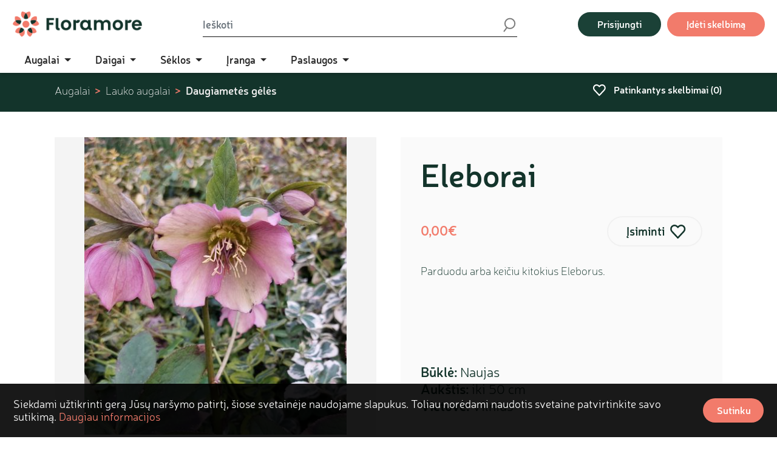

--- FILE ---
content_type: text/html; charset=utf-8
request_url: https://floramore.lt/skelbimas/eleborai-1059/
body_size: 14541
content:


<!doctype html>
<html lang="en">
  <head>
    <meta charset="utf-8">
    <meta name="viewport" content="width=device-width, initial-scale=1">

    <link rel="apple-touch-icon" sizes="180x180" href="/static/images/favicons/apple-touch-icon.png">
    <link rel="icon" type="image/png" sizes="32x32" href="/static/images/favicons/favicon-32x32.png">
    <link rel="icon" type="image/png" sizes="16x16" href="/static/images/favicons/favicon-16x16.png">
    <link rel="manifest" href="/static/images/favicons/site.webmanifest">
    <link rel="mask-icon" href="/static/images/favicons/safari-pinned-tab.svg" color="#f27b6b">
    <link rel="shortcut icon" href="/static/images/favicons/favicon.ico">
    <link rel="canonical" href="https://floramore.lt/skelbimas/eleborai-1059/">
    <meta name="msapplication-TileColor" content="#ffffff">
    <meta name="msapplication-config" content="/static/images/favicons/browserconfig.xml">
    <meta name="theme-color" content="#ffffff">

    
  <meta property="fb:app_id"        content="483711009285314" />
  <meta property="og:url"           content="https://floramore.lt/skelbimas/eleborai-1059/" />
  <meta property="og:type"          content="website" />
  <meta property="og:title"         content="Eleborai" />
  <meta property="og:description"   content="Parduodu arba keičiu kitokius Eleborus." />
  
  <meta property="og:image"         content="https://floramore.lt/media/content/2023/04/18/b8d8f6faa9eb46ce8240b65d3cf66e61.jpg" />
  


    <!-- Google Tag Manager -->
  	<script>(function(w,d,s,l,i){w[l]=w[l]||[];w[l].push({'gtm.start':
  	new Date().getTime(),event:'gtm.js'});var f=d.getElementsByTagName(s)[0],
  	j=d.createElement(s),dl=l!='dataLayer'?'&l='+l:'';j.async=true;j.src=
  	'https://www.googletagmanager.com/gtm.js?id='+i+dl;f.parentNode.insertBefore(j,f);
  	})(window,document,'script','dataLayer','GTM-PZGJHR5');</script>
  	<!-- End Google Tag Manager -->
  	<script data-ad-client="ca-pub-6040661673616197" async src="https://pagead2.googlesyndication.com/pagead/js/adsbygoogle.js"></script>

    <title>Eleborai | Floramore</title>

    
    <link rel="stylesheet" type="text/css" href="/static/vendors/select2/css/select2.min.css" />
    

    <link rel="stylesheet" type="text/css" href="/static/css/main.css">

    
  <script type="application/ld+json">
    {
      "@context": "https://schema.org",
      "@type": "BreadcrumbList",
      "itemListElement": [
      
      {
        "@type": "ListItem",
        "position": 1,
        "name": "Augalai",
        "item": "https://floramore.lt/augalai/"
      },
      
      {
        "@type": "ListItem",
        "position": 2,
        "name": "Lauko augalai",
        "item": "https://floramore.lt/augalai/lauko-augalai/"
      },
      
      {
        "@type": "ListItem",
        "position": 3,
        "name": "Daugiametės gėlės",
        "item": "https://floramore.lt/augalai/lauko-augalai/daugiametes-geles/"
      }]
    }
  </script>

  <script type="application/ld+json">
    {
      "@context": "https://schema.org/",
      "@type": "Product",
      "name": "Eleborai",
      "image": [
        
        
        "https://floramore.lt/media/CACHE/images/content/2023/04/18/b8d8f6faa9eb46ce8240b65d3cf66e61/87c24268e10599f0831295c459f1a7dd.jpg"
        
      ],
      "description": "Parduodu arba keičiu kitokius Eleborus.",
      
      "aggregateRating": {
        "@type": "AggregateRating",
        "ratingValue": "5",
        "reviewCount": "13"
      },
      
      "offers": {
        "@type": "Offer",
        "url": "https://floramore.lt/skelbimas/eleborai-1059/",
        "priceCurrency": "EUR",
        "price": "0.00",
        "availability": "https://schema.org/InStock"
      }
    }
  </script>
  

  </head>
  <body>
	<!-- Google Tag Manager (noscript) -->
	<noscript><iframe src="https://www.googletagmanager.com/ns.html?id=GTM-PZGJHR5"
	height="0" width="0" style="display:none;visibility:hidden"></iframe></noscript>
	<!-- End Google Tag Manager (noscript) -->

    
  <!-- Load Facebook SDK for JavaScript -->
  <div id="fb-root"></div>
  <script>(function(d, s, id) {
  var js, fjs = d.getElementsByTagName(s)[0];
  if (d.getElementById(id)) return;
  js = d.createElement(s); js.id = id;
  js.src = "https://connect.facebook.net/lt_LT/sdk.js#xfbml=1&version=v3.0&appId=483711009285314&autoLogAppEvents=1";
  fjs.parentNode.insertBefore(js, fjs);
  }(document, 'script', 'facebook-jssdk'));</script>


    
    <header>
      <nav class="navbar navbar-expand-lg navbar-light bg-transparent main-navbar">
        <div class="container-fluid">
          <a class="navbar-brand d-lg-none" href="/"><img src="/static/images/logo.png"></a>
          <button class="navbar-toggler" type="button" data-bs-toggle="collapse" data-bs-target="#main-navbar-collapse" aria-controls="main-navbar-collapse" aria-expanded="false" aria-label="Toggle navigation">
            <span class="navbar-toggler-icon"></span>
          </button>
          <div class="collapse navbar-collapse" id="main-navbar-collapse">
            <a class="navbar-brand d-none d-lg-block" href="/"><img src="/static/images/logo.png"></a>

            

    
        
            <ul class="navbar-nav mega-menu">
                <li class="nav-item dropdown">
        
    

    
                <a class="nav-link dropdown-toggle" href="/augalai/" role="button" data-bs-toggle="dropdown" aria-expanded="false">
                    Augalai
                </a>
                <div class="dropdown-menu">
                    <div class="menu-grid">
                        <div class="menu-grid-column"></div>
                        <div class="menu-grid-column"></div>
                        <div class="menu-grid-column"></div>
                    </div>
    


    
        
    

    
        
            <ul class="menu-level">
                <li>
        
    

    
                <a class="dropdown-item menu-item" href="/augalai/lauko-augalai/">Lauko augalai</a>
    


    
        
    

    
        
            <ul class="menu-level">
                <li>
        
    

    
                <a class="dropdown-item menu-item" href="/augalai/lauko-augalai/rozes/">Rožės</a>
    


    
        
    

    
        
                </li>
                <li>
        
    

    
                <a class="dropdown-item menu-item" href="/augalai/lauko-augalai/daugiametes-geles/">Daugiametės gėlės</a>
    


    
        
    

    
        
            <ul class="menu-level">
                <li>
        
    

    
                <a class="dropdown-item menu-item" href="/augalai/lauko-augalai/daugiametes-geles/katzoles/">Katžolės</a>
    


    
        
    

    
        
                </li>
                <li>
        
    

    
                <a class="dropdown-item menu-item" href="/augalai/lauko-augalai/daugiametes-geles/raktazoles/">Raktažolės</a>
    


    
        
    

    
        
                </li>
                <li>
        
    

    
                <a class="dropdown-item menu-item" href="/augalai/lauko-augalai/daugiametes-geles/plukes/">Plukės</a>
    


    
        
    

    
        
                </li>
                <li>
        
    

    
                <a class="dropdown-item menu-item" href="/augalai/lauko-augalai/daugiametes-geles/paparciai/">Paparčiai</a>
    


    
        
    

    
        
                </li>
                <li>
        
    

    
                <a class="dropdown-item menu-item" href="/augalai/lauko-augalai/daugiametes-geles/kraujazoles/">Kraujažolės</a>
    


    
        
    

    
        
                </li>
                <li>
        
    

    
                <a class="dropdown-item menu-item" href="/augalai/lauko-augalai/daugiametes-geles/flioksai/">Flioksai</a>
    


    
        
    

    
        
                </li>
                <li>
        
    

    
                <a class="dropdown-item menu-item" href="/augalai/lauko-augalai/daugiametes-geles/bergenijos/">Bergenijos</a>
    


    
        
    

    
        
                </li>
                <li>
        
    

    
                <a class="dropdown-item menu-item" href="/augalai/lauko-augalai/daugiametes-geles/alunes/">Alūnės</a>
    


    
        
    

    
        
                </li>
                <li>
        
    

    
                <a class="dropdown-item menu-item" href="/augalai/lauko-augalai/daugiametes-geles/astilbes/">Astilbės</a>
    


    
        
    

    
        
                </li>
                <li>
        
    

    
                <a class="dropdown-item menu-item" href="/augalai/lauko-augalai/daugiametes-geles/bijunai/">Bijūnai</a>
    


    
        
    

    
        
                </li>
                <li>
        
    

    
                <a class="dropdown-item menu-item" href="/augalai/lauko-augalai/daugiametes-geles/eziuoles/">Ežiuolės</a>
    


    
        
    

    
        
                </li>
                <li>
        
    

    
                <a class="dropdown-item menu-item" href="/augalai/lauko-augalai/daugiametes-geles/levandos/">Levandos</a>
    


    
        
    

    
        
                </li>
                <li>
        
    

    
                <a class="dropdown-item menu-item" href="/augalai/lauko-augalai/daugiametes-geles/melsves/">Melsvės</a>
    


    
        
    

    
        
                </li>
                <li>
        
    

    
                <a class="dropdown-item menu-item" href="/augalai/lauko-augalai/daugiametes-geles/ramunes/">Ramunės</a>
    


    
        
    

    
        
                </li>
                <li>
        
    

    
                <a class="dropdown-item menu-item" href="/augalai/lauko-augalai/daugiametes-geles/snapuciai/">Snapučiai</a>
    


    
        
    

    
        
                </li>
                <li>
        
    

    
                <a class="dropdown-item menu-item" href="/augalai/lauko-augalai/daugiametes-geles/salavijai/">Šalavijai</a>
    


    
        
    

    
        
                </li>
                <li>
        
    

    
                <a class="dropdown-item menu-item" href="/augalai/lauko-augalai/daugiametes-geles/silokai/">Šilokai</a>
    


    
        
    

    
        
                </li>
                <li>
        
    

    
                <a class="dropdown-item menu-item" href="/augalai/lauko-augalai/daugiametes-geles/veronikos/">Veronikos</a>
    


    
        
    

    
        
                </li>
                <li>
        
    

    
                <a class="dropdown-item menu-item" href="/augalai/lauko-augalai/daugiametes-geles/vilkdalgiai/">Vilkdalgiai</a>
    


    
        
    

    
        
                </li>
                <li>
        
    

    
                <a class="dropdown-item menu-item" href="/augalai/lauko-augalai/daugiametes-geles/kanos/">Kanos</a>
    


    
        
    

    
        
                </li>
                <li>
        
    

    
                <a class="dropdown-item menu-item" href="/augalai/lauko-augalai/daugiametes-geles/jurginai/">Jurginai</a>
    


    
        
    

    
        
                </li>
                <li>
        
    

    
                <a class="dropdown-item menu-item" href="/augalai/lauko-augalai/daugiametes-geles/jukos/">Jukos</a>
    


    
        
    

    
        
                </li>
                <li>
        
    

    
                <a class="dropdown-item menu-item" href="/augalai/lauko-augalai/daugiametes-geles/ciobreliai/">Čiobreliai</a>
    


    
        
    

    
        
                </li>
                <li>
        
    

    
                <a class="dropdown-item menu-item" href="/augalai/lauko-augalai/daugiametes-geles/lubinai/">Dekoratyviniai lubinai</a>
    


    
        
    

    
        
                </li>
                <li>
        
    

    
                <a class="dropdown-item menu-item" href="/augalai/lauko-augalai/daugiametes-geles/katileliai/">Katilėliai</a>
    


    
        
    

    
        
                </li>
                <li>
        
    

    
                <a class="dropdown-item menu-item" href="/augalai/lauko-augalai/daugiametes-geles/viendienes/">Viendienės</a>
    


    
        
                    </li>
                </ul>
        
    

    
        
                </li>
                <li>
        
    

    
                <a class="dropdown-item menu-item" href="/augalai/lauko-augalai/varpiniai-augalai/">Varpiniai augalai</a>
    


    
        
    

    
        
            <ul class="menu-level">
                <li>
        
    

    
                <a class="dropdown-item menu-item" href="/augalai/lauko-augalai/varpiniai-augalai/lendrunai/">Lendrūnai</a>
    


    
        
    

    
        
                </li>
                <li>
        
    

    
                <a class="dropdown-item menu-item" href="/augalai/lauko-augalai/varpiniai-augalai/eraicinai/">Eraičinai</a>
    


    
        
    

    
        
                </li>
                <li>
        
    

    
                <a class="dropdown-item menu-item" href="/augalai/lauko-augalai/varpiniai-augalai/hakones/">Hakonės</a>
    


    
        
    

    
        
                </li>
                <li>
        
    

    
                <a class="dropdown-item menu-item" href="/augalai/lauko-augalai/varpiniai-augalai/miskantai/">Miskantai</a>
    


    
        
    

    
        
                </li>
                <li>
        
    

    
                <a class="dropdown-item menu-item" href="/augalai/lauko-augalai/varpiniai-augalai/soros/">Soros</a>
    


    
        
    

    
        
                </li>
                <li>
        
    

    
                <a class="dropdown-item menu-item" href="/augalai/lauko-augalai/varpiniai-augalai/soruoles/">Soruolės</a>
    


    
        
    

    
        
                </li>
                <li>
        
    

    
                <a class="dropdown-item menu-item" href="/augalai/lauko-augalai/varpiniai-augalai/viksvos/">Viksvos</a>
    


    
        
                    </li>
                </ul>
        
    

    
        
                </li>
                <li>
        
    

    
                <a class="dropdown-item menu-item" href="/augalai/lauko-augalai/lapuociai-medziai/">Lapuočiai medžiai</a>
    


    
        
    

    
        
            <ul class="menu-level">
                <li>
        
    

    
                <a class="dropdown-item menu-item" href="/augalai/lauko-augalai/lapuociai-medziai/bukai/">Bukai</a>
    


    
        
    

    
        
                </li>
                <li>
        
    

    
                <a class="dropdown-item menu-item" href="/augalai/lauko-augalai/lapuociai-medziai/liepos/">Liepos</a>
    


    
        
    

    
        
                </li>
                <li>
        
    

    
                <a class="dropdown-item menu-item" href="/augalai/lauko-augalai/lapuociai-medziai/azuolai/">Ąžuolai</a>
    


    
        
    

    
        
                </li>
                <li>
        
    

    
                <a class="dropdown-item menu-item" href="/augalai/lauko-augalai/lapuociai-medziai/gudobeles/">Gudobelės</a>
    


    
        
    

    
        
                </li>
                <li>
        
    

    
                <a class="dropdown-item menu-item" href="/augalai/lauko-augalai/lapuociai-medziai/sermuksniai/">Šermukšniai</a>
    


    
        
    

    
        
                </li>
                <li>
        
    

    
                <a class="dropdown-item menu-item" href="/augalai/lauko-augalai/lapuociai-medziai/silkmedziai/">Šilkmedžiai</a>
    


    
        
    

    
        
                </li>
                <li>
        
    

    
                <a class="dropdown-item menu-item" href="/augalai/lauko-augalai/lapuociai-medziai/sakuros/">Sakuros</a>
    


    
        
    

    
        
                </li>
                <li>
        
    

    
                <a class="dropdown-item menu-item" href="/augalai/lauko-augalai/lapuociai-medziai/magnolijos/">Magnolijos</a>
    


    
        
    

    
        
                </li>
                <li>
        
    

    
                <a class="dropdown-item menu-item" href="/augalai/lauko-augalai/lapuociai-medziai/skroblai/">Skroblai</a>
    


    
        
    

    
        
                </li>
                <li>
        
    

    
                <a class="dropdown-item menu-item" href="/augalai/lauko-augalai/lapuociai-medziai/klevai/">Klevai</a>
    


    
        
    

    
        
                </li>
                <li>
        
    

    
                <a class="dropdown-item menu-item" href="/augalai/lauko-augalai/lapuociai-medziai/berzai/">Beržai</a>
    


    
        
    

    
        
                </li>
                <li>
        
    

    
                <a class="dropdown-item menu-item" href="/augalai/lauko-augalai/lapuociai-medziai/gluosniai/">Gluosniai</a>
    


    
        
    

    
        
                </li>
                <li>
        
    

    
                <a class="dropdown-item menu-item" href="/augalai/lauko-augalai/lapuociai-medziai/robinijos/">Robinijos</a>
    


    
        
                    </li>
                </ul>
        
    

    
        
                </li>
                <li>
        
    

    
                <a class="dropdown-item menu-item" href="/augalai/lauko-augalai/lapuociai-krumai/">Lapuočiai krūmai</a>
    


    
        
    

    
        
            <ul class="menu-level">
                <li>
        
    

    
                <a class="dropdown-item menu-item" href="/augalai/lauko-augalai/lapuociai-krumai/forsitijos/">Forsitijos</a>
    


    
        
    

    
        
                </li>
                <li>
        
    

    
                <a class="dropdown-item menu-item" href="/augalai/lauko-augalai/lapuociai-krumai/alyvos/">Alyvos</a>
    


    
        
    

    
        
                </li>
                <li>
        
    

    
                <a class="dropdown-item menu-item" href="/augalai/lauko-augalai/lapuociai-krumai/budlejos/">Budlėjos</a>
    


    
        
    

    
        
                </li>
                <li>
        
    

    
                <a class="dropdown-item menu-item" href="/augalai/lauko-augalai/lapuociai-krumai/buksmedziai/">Buksmedžiai</a>
    


    
        
    

    
        
                </li>
                <li>
        
    

    
                <a class="dropdown-item menu-item" href="/augalai/lauko-augalai/lapuociai-krumai/hortenzijos/">Hortenzijos</a>
    


    
        
    

    
        
                </li>
                <li>
        
    

    
                <a class="dropdown-item menu-item" href="/augalai/lauko-augalai/lapuociai-krumai/lanksvos/">Lanksvos</a>
    


    
        
    

    
        
                </li>
                <li>
        
    

    
                <a class="dropdown-item menu-item" href="/augalai/lauko-augalai/lapuociai-krumai/ozeksniai/">Ožekšniai</a>
    


    
        
    

    
        
                </li>
                <li>
        
    

    
                <a class="dropdown-item menu-item" href="/augalai/lauko-augalai/lapuociai-krumai/pusleniai/">Pūsleniai</a>
    


    
        
    

    
        
                </li>
                <li>
        
    

    
                <a class="dropdown-item menu-item" href="/augalai/lauko-augalai/lapuociai-krumai/pukeniai/">Pūkeniai</a>
    


    
        
    

    
        
                </li>
                <li>
        
    

    
                <a class="dropdown-item menu-item" href="/augalai/lauko-augalai/lapuociai-krumai/seivamedziai/">Šeivamedžiai</a>
    


    
        
    

    
        
                </li>
                <li>
        
    

    
                <a class="dropdown-item menu-item" href="/augalai/lauko-augalai/lapuociai-krumai/putinai/">Putinai</a>
    


    
        
    

    
        
                </li>
                <li>
        
    

    
                <a class="dropdown-item menu-item" href="/augalai/lauko-augalai/lapuociai-krumai/veigeles/">Veigelės</a>
    


    
        
    

    
        
                </li>
                <li>
        
    

    
                <a class="dropdown-item menu-item" href="/augalai/lauko-augalai/lapuociai-krumai/jazminai/">Jazminai</a>
    


    
        
    

    
        
                </li>
                <li>
        
    

    
                <a class="dropdown-item menu-item" href="/augalai/lauko-augalai/lapuociai-krumai/kauleniai/">Kauleniai</a>
    


    
        
    

    
        
                </li>
                <li>
        
    

    
                <a class="dropdown-item menu-item" href="/augalai/lauko-augalai/lapuociai-krumai/ligustrai/">Ligustrai</a>
    


    
        
    

    
        
                </li>
                <li>
        
    

    
                <a class="dropdown-item menu-item" href="/augalai/lauko-augalai/lapuociai-krumai/raugerskiai/">Raugerškiai</a>
    


    
        
                    </li>
                </ul>
        
    

    
        
                </li>
                <li>
        
    

    
                <a class="dropdown-item menu-item" href="/augalai/lauko-augalai/spygliuociai/">Spygliuočiai</a>
    


    
        
    

    
        
            <ul class="menu-level">
                <li>
        
    

    
                <a class="dropdown-item menu-item" href="/augalai/lauko-augalai/spygliuociai/cugos/">Cūgos</a>
    


    
        
    

    
        
                </li>
                <li>
        
    

    
                <a class="dropdown-item menu-item" href="/augalai/lauko-augalai/spygliuociai/ginkmedziai/">Ginkmedžiai</a>
    


    
        
    

    
        
                </li>
                <li>
        
    

    
                <a class="dropdown-item menu-item" href="/augalai/lauko-augalai/spygliuociai/maumedziai/">Maumedžiai</a>
    


    
        
    

    
        
                </li>
                <li>
        
    

    
                <a class="dropdown-item menu-item" href="/augalai/lauko-augalai/spygliuociai/egles/">Eglės</a>
    


    
        
    

    
        
                </li>
                <li>
        
    

    
                <a class="dropdown-item menu-item" href="/augalai/lauko-augalai/spygliuociai/tujos/">Tujos</a>
    


    
        
    

    
        
                </li>
                <li>
        
    

    
                <a class="dropdown-item menu-item" href="/augalai/lauko-augalai/spygliuociai/kadagiai/">Kadagiai</a>
    


    
        
    

    
        
                </li>
                <li>
        
    

    
                <a class="dropdown-item menu-item" href="/augalai/lauko-augalai/spygliuociai/pusys/">Pušys</a>
    


    
        
    

    
        
                </li>
                <li>
        
    

    
                <a class="dropdown-item menu-item" href="/augalai/lauko-augalai/spygliuociai/keniai/">Kėniai</a>
    


    
        
    

    
        
                </li>
                <li>
        
    

    
                <a class="dropdown-item menu-item" href="/augalai/lauko-augalai/spygliuociai/puskiparisiai/">Puskiparisiai</a>
    


    
        
    

    
        
                </li>
                <li>
        
    

    
                <a class="dropdown-item menu-item" href="/augalai/lauko-augalai/spygliuociai/kukmedziai/">Kukmedžiai</a>
    


    
        
                    </li>
                </ul>
        
    

    
        
                </li>
                <li>
        
    

    
                <a class="dropdown-item menu-item" href="/augalai/lauko-augalai/rododendrai-ir-azalijos/">Rododendrai ir azalijos</a>
    


    
        
    

    
        
            <ul class="menu-level">
                <li>
        
    

    
                <a class="dropdown-item menu-item" href="/augalai/lauko-augalai/rododendrai-ir-azalijos/azalijos/">Azalijos</a>
    


    
        
    

    
        
                </li>
                <li>
        
    

    
                <a class="dropdown-item menu-item" href="/augalai/lauko-augalai/rododendrai-ir-azalijos/rododendrai/">Rododendrai</a>
    


    
        
                    </li>
                </ul>
        
    

    
        
                </li>
                <li>
        
    

    
                <a class="dropdown-item menu-item" href="/augalai/lauko-augalai/vienmetes-dvimetes-geles/">Vienmetės ir dvimetės gėlės</a>
    


    
        
    

    
        
            <ul class="menu-level">
                <li>
        
    

    
                <a class="dropdown-item menu-item" href="/augalai/lauko-augalai/vienmetes-dvimetes-geles/lobelijos/">Lobelijos</a>
    


    
        
    

    
        
                </li>
                <li>
        
    

    
                <a class="dropdown-item menu-item" href="/augalai/lauko-augalai/vienmetes-dvimetes-geles/rusmenes/">Rusmenės</a>
    


    
        
    

    
        
                </li>
                <li>
        
    

    
                <a class="dropdown-item menu-item" href="/augalai/lauko-augalai/vienmetes-dvimetes-geles/verbenos/">Verbenos</a>
    


    
        
                    </li>
                </ul>
        
    

    
        
                </li>
                <li>
        
    

    
                <a class="dropdown-item menu-item" href="/augalai/lauko-augalai/vijokliai/">Vijokliniai augalai</a>
    


    
        
    

    
        
            <ul class="menu-level">
                <li>
        
    

    
                <a class="dropdown-item menu-item" href="/augalai/lauko-augalai/vijokliai/gebenes/">Gebenės</a>
    


    
        
    

    
        
                </li>
                <li>
        
    

    
                <a class="dropdown-item menu-item" href="/augalai/lauko-augalai/vijokliai/lastunes/">Ląstūnės</a>
    


    
        
    

    
        
                </li>
                <li>
        
    

    
                <a class="dropdown-item menu-item" href="/augalai/lauko-augalai/vijokliai/raganes/">Raganės</a>
    


    
        
    

    
        
                </li>
                <li>
        
    

    
                <a class="dropdown-item menu-item" href="/augalai/lauko-augalai/vijokliai/vynvyciai/">Vynvyčiai</a>
    


    
        
    

    
        
                </li>
                <li>
        
    

    
                <a class="dropdown-item menu-item" href="/augalai/lauko-augalai/vijokliai/visterijos/">Visterijos</a>
    


    
        
                    </li>
                </ul>
        
    

    
        
                </li>
                <li>
        
    

    
                <a class="dropdown-item menu-item" href="/augalai/lauko-augalai/vaismedziai-ir-vaiskrumiai/">Vaismedžiai ir vaiskrūmiai</a>
    


    
        
    

    
        
            <ul class="menu-level">
                <li>
        
    

    
                <a class="dropdown-item menu-item" href="/augalai/lauko-augalai/vaismedziai-ir-vaiskrumiai/agrastai/">Agrastai</a>
    


    
        
    

    
        
                </li>
                <li>
        
    

    
                <a class="dropdown-item menu-item" href="/augalai/lauko-augalai/vaismedziai-ir-vaiskrumiai/abrikosai/">Abrikosai</a>
    


    
        
    

    
        
                </li>
                <li>
        
    

    
                <a class="dropdown-item menu-item" href="/augalai/lauko-augalai/vaismedziai-ir-vaiskrumiai/kriauses/">Kriaušės</a>
    


    
        
    

    
        
                </li>
                <li>
        
    

    
                <a class="dropdown-item menu-item" href="/augalai/lauko-augalai/vaismedziai-ir-vaiskrumiai/persikai/">Persikai</a>
    


    
        
    

    
        
                </li>
                <li>
        
    

    
                <a class="dropdown-item menu-item" href="/augalai/lauko-augalai/vaismedziai-ir-vaiskrumiai/serbentai/">Serbentai</a>
    


    
        
    

    
        
                </li>
                <li>
        
    

    
                <a class="dropdown-item menu-item" href="/augalai/lauko-augalai/vaismedziai-ir-vaiskrumiai/aktinidijos/">Aktinidijos</a>
    


    
        
    

    
        
                </li>
                <li>
        
    

    
                <a class="dropdown-item menu-item" href="/augalai/lauko-augalai/vaismedziai-ir-vaiskrumiai/avietes/">Avietės</a>
    


    
        
    

    
        
                </li>
                <li>
        
    

    
                <a class="dropdown-item menu-item" href="/augalai/lauko-augalai/vaismedziai-ir-vaiskrumiai/gervuoges/">Gervuogės</a>
    


    
        
    

    
        
                </li>
                <li>
        
    

    
                <a class="dropdown-item menu-item" href="/augalai/lauko-augalai/vijokliai/sausmedziai/">Sausmedžiai</a>
    


    
        
    

    
        
                </li>
                <li>
        
    

    
                <a class="dropdown-item menu-item" href="/augalai/lauko-augalai/vaismedziai-ir-vaiskrumiai/obelys/">Obelys</a>
    


    
        
    

    
        
                </li>
                <li>
        
    

    
                <a class="dropdown-item menu-item" href="/augalai/lauko-augalai/vaismedziai-ir-vaiskrumiai/kolonines-obelys/">Koloninės obelys</a>
    


    
        
    

    
        
                </li>
                <li>
        
    

    
                <a class="dropdown-item menu-item" href="/augalai/lauko-augalai/vaismedziai-ir-vaiskrumiai/tresnes/">Trešnės</a>
    


    
        
    

    
        
                </li>
                <li>
        
    

    
                <a class="dropdown-item menu-item" href="/augalai/lauko-augalai/vaismedziai-ir-vaiskrumiai/sedulos/">Sedulos</a>
    


    
        
    

    
        
                </li>
                <li>
        
    

    
                <a class="dropdown-item menu-item" href="/augalai/lauko-augalai/vaismedziai-ir-vaiskrumiai/spanguoles/">Spanguolės</a>
    


    
        
    

    
        
                </li>
                <li>
        
    

    
                <a class="dropdown-item menu-item" href="/augalai/lauko-augalai/vaismedziai-ir-vaiskrumiai/silauoges/">Šilauogės</a>
    


    
        
    

    
        
                </li>
                <li>
        
    

    
                <a class="dropdown-item menu-item" href="/augalai/lauko-augalai/vaismedziai-ir-vaiskrumiai/vynuoges/">Vynuogės</a>
    


    
        
    

    
        
                </li>
                <li>
        
    

    
                <a class="dropdown-item menu-item" href="/augalai/lauko-augalai/vaismedziai-ir-vaiskrumiai/medlievos/">Medlievos</a>
    


    
        
    

    
        
                </li>
                <li>
        
    

    
                <a class="dropdown-item menu-item" href="/augalai/lauko-augalai/vaismedziai-ir-vaiskrumiai/slyvos/">Slyvos</a>
    


    
        
    

    
        
                </li>
                <li>
        
    

    
                <a class="dropdown-item menu-item" href="/augalai/lauko-augalai/vaismedziai-ir-vaiskrumiai/riesutmedziai/">Riešutmedžiai</a>
    


    
        
                    </li>
                </ul>
        
    

    
        
                </li>
                <li>
        
    

    
                <a class="dropdown-item menu-item" href="/augalai/lauko-augalai/prieskoniniai-vaistiniai-augalai/">Prieskoniniai, vaistiniai augalai</a>
    


    
        
    

    
        
                </li>
                <li>
        
    

    
                <a class="dropdown-item menu-item" href="/augalai/lauko-augalai/vandens-augalai/">Vandens augalai</a>
    


    
        
                    </li>
                </ul>
        
    

    
        
                </li>
                <li>
        
    

    
                <a class="dropdown-item menu-item" href="/augalai/kambarines-geles/">Kambarinės gėlės</a>
    


    
        
    

    
        
            <ul class="menu-level">
                <li>
        
    

    
                <a class="dropdown-item menu-item" href="/augalai/kambarines-geles/lapines-geles/">Lapinės gėlės</a>
    


    
        
    

    
        
                </li>
                <li>
        
    

    
                <a class="dropdown-item menu-item" href="/augalai/kambarines-geles/zydincios-geles/">Žydinčios gėlės</a>
    


    
        
    

    
        
                </li>
                <li>
        
    

    
                <a class="dropdown-item menu-item" href="/augalai/kambarines-geles/sukulentai/">Sukulentai</a>
    


    
        
    

    
        
                </li>
                <li>
        
    

    
                <a class="dropdown-item menu-item" href="/augalai/kambarines-geles/kaktusai/">Kaktusai</a>
    


    
        
                    </li>
                </ul>
        
    

    
        
                </li>
                <li>
        
    

    
                <a class="dropdown-item menu-item" href="/augalai/svogunines-geles/">Svogūninės gėlės</a>
    


    
        
    

    
        
            <ul class="menu-level">
                <li>
        
    

    
                <a class="dropdown-item menu-item" href="/augalai/svogunines-geles/kardeliai/">Kardeliai</a>
    


    
        
    

    
        
                </li>
                <li>
        
    

    
                <a class="dropdown-item menu-item" href="/augalai/svogunines-geles/vedrynai/">Vėdrynai</a>
    


    
        
    

    
        
                </li>
                <li>
        
    

    
                <a class="dropdown-item menu-item" href="/augalai/svogunines-geles/dekoratyviniai-cesnakai/">Dekoratyviniai česnakai</a>
    


    
        
    

    
        
                </li>
                <li>
        
    

    
                <a class="dropdown-item menu-item" href="/augalai/svogunines-geles/tulpes/">Tulpės</a>
    


    
        
    

    
        
                </li>
                <li>
        
    

    
                <a class="dropdown-item menu-item" href="/augalai/svogunines-geles/krokai/">Krokai</a>
    


    
        
    

    
        
                </li>
                <li>
        
    

    
                <a class="dropdown-item menu-item" href="/augalai/svogunines-geles/narcizai/">Narcizai</a>
    


    
        
    

    
        
                </li>
                <li>
        
    

    
                <a class="dropdown-item menu-item" href="/augalai/svogunines-geles/amariliai/">Amariliai</a>
    


    
        
    

    
        
                </li>
                <li>
        
    

    
                <a class="dropdown-item menu-item" href="/augalai/svogunines-geles/kalijos/">Kalijos</a>
    


    
        
    

    
        
                </li>
                <li>
        
    

    
                <a class="dropdown-item menu-item" href="/augalai/svogunines-geles/begonijos/">Begonijos</a>
    


    
        
    

    
        
                </li>
                <li>
        
    

    
                <a class="dropdown-item menu-item" href="/augalai/svogunines-geles/lelijos/">Lelijos</a>
    


    
        
    

    
        
                </li>
                <li>
        
    

    
                <a class="dropdown-item menu-item" href="/augalai/svogunines-geles/frezijos/">Frezijos</a>
    


    
        
    

    
        
                </li>
                <li>
        
    

    
                <a class="dropdown-item menu-item" href="/augalai/svogunines-geles/zydres/">Žydrės</a>
    


    
        
                    </li>
                </ul>
        
                    </li>
                </ul>
        
    

    
        
                    </div>
                </li>
                <li class="nav-item dropdown">
        
    

    
                <a class="nav-link dropdown-toggle" href="/daigai/" role="button" data-bs-toggle="dropdown" aria-expanded="false">
                    Daigai
                </a>
                <div class="dropdown-menu">
                    <div class="menu-grid">
                        <div class="menu-grid-column"></div>
                        <div class="menu-grid-column"></div>
                        <div class="menu-grid-column"></div>
                    </div>
    


    
        
    

    
        
            <ul class="menu-level">
                <li>
        
    

    
                <a class="dropdown-item menu-item" href="/daigai/darzoviu-daigai/">Daržovių daigai</a>
    


    
        
    

    
        
            <ul class="menu-level">
                <li>
        
    

    
                <a class="dropdown-item menu-item" href="/daigai/darzoviu-daigai/pomidorai/">Pomidorų daigai</a>
    


    
        
    

    
        
                </li>
                <li>
        
    

    
                <a class="dropdown-item menu-item" href="/daigai/darzoviu-daigai/agurkai/">Agurkų daigai</a>
    


    
        
    

    
        
                </li>
                <li>
        
    

    
                <a class="dropdown-item menu-item" href="/daigai/darzoviu-daigai/smidrai/">Smidrų daigai</a>
    


    
        
                    </li>
                </ul>
        
    

    
        
                </li>
                <li>
        
    

    
                <a class="dropdown-item menu-item" href="/daigai/uogu-daigai/">Uogų daigai</a>
    


    
        
    

    
        
            <ul class="menu-level">
                <li>
        
    

    
                <a class="dropdown-item menu-item" href="/daigai/uogu-daigai/braskes/">Braškių daigai</a>
    


    
        
    

    
        
                </li>
                <li>
        
    

    
                <a class="dropdown-item menu-item" href="/daigai/uogu-daigai/zemuoges/">Žemuogių daigai</a>
    


    
        
                    </li>
                </ul>
        
                    </li>
                </ul>
        
    

    
        
                    </div>
                </li>
                <li class="nav-item dropdown">
        
    

    
                <a class="nav-link dropdown-toggle" href="/seklos/" role="button" data-bs-toggle="dropdown" aria-expanded="false">
                    Sėklos
                </a>
                <div class="dropdown-menu">
                    <div class="menu-grid">
                        <div class="menu-grid-column"></div>
                        <div class="menu-grid-column"></div>
                        <div class="menu-grid-column"></div>
                    </div>
    


    
        
    

    
        
            <ul class="menu-level">
                <li>
        
    

    
                <a class="dropdown-item menu-item" href="/seklos/darzoviu-seklos/">Daržovių sėklos</a>
    


    
        
    

    
        
            <ul class="menu-level">
                <li>
        
    

    
                <a class="dropdown-item menu-item" href="/seklos/darzoviu-seklos/arbuzai-melionai/">Arbūzai, melionai</a>
    


    
        
    

    
        
                </li>
                <li>
        
    

    
                <a class="dropdown-item menu-item" href="/seklos/darzoviu-seklos/pomidorai/">Pomidorai</a>
    


    
        
    

    
        
                </li>
                <li>
        
    

    
                <a class="dropdown-item menu-item" href="/seklos/darzoviu-seklos/moliugai/">Moliūgai</a>
    


    
        
    

    
        
                </li>
                <li>
        
    

    
                <a class="dropdown-item menu-item" href="/seklos/darzoviu-seklos/agurkai/">Agurkai</a>
    


    
        
    

    
        
                </li>
                <li>
        
    

    
                <a class="dropdown-item menu-item" href="/seklos/darzoviu-seklos/petrazoles/">Petražolės</a>
    


    
        
    

    
        
                </li>
                <li>
        
    

    
                <a class="dropdown-item menu-item" href="/seklos/darzoviu-seklos/spinatai/">Špinatai</a>
    


    
        
    

    
        
                </li>
                <li>
        
    

    
                <a class="dropdown-item menu-item" href="/seklos/darzoviu-seklos/svogunai/">Porai, svogūnai</a>
    


    
        
    

    
        
                </li>
                <li>
        
    

    
                <a class="dropdown-item menu-item" href="/seklos/darzoviu-seklos/zirniai/">Žirniai</a>
    


    
        
    

    
        
                </li>
                <li>
        
    

    
                <a class="dropdown-item menu-item" href="/seklos/darzoviu-seklos/morkos/">Morkos</a>
    


    
        
    

    
        
                </li>
                <li>
        
    

    
                <a class="dropdown-item menu-item" href="/seklos/darzoviu-seklos/ziediniai-kopustai/">Žiediniai kopūstai</a>
    


    
        
    

    
        
                </li>
                <li>
        
    

    
                <a class="dropdown-item menu-item" href="/seklos/darzoviu-seklos/guziniai-kopustai/">Gūžiniai kopūstai</a>
    


    
        
    

    
        
                </li>
                <li>
        
    

    
                <a class="dropdown-item menu-item" href="/seklos/darzoviu-seklos/briuseliniai-kopustai/">Briuseliniai kopūstai</a>
    


    
        
    

    
        
                </li>
                <li>
        
    

    
                <a class="dropdown-item menu-item" href="/seklos/darzoviu-seklos/burokeliai/">Burokėliai</a>
    


    
        
    

    
        
                </li>
                <li>
        
    

    
                <a class="dropdown-item menu-item" href="/seklos/darzoviu-seklos/ridikai/">Ridikai</a>
    


    
        
    

    
        
                </li>
                <li>
        
    

    
                <a class="dropdown-item menu-item" href="/seklos/darzoviu-seklos/pupeles-pupos/">Pupelės, pupos</a>
    


    
        
    

    
        
                </li>
                <li>
        
    

    
                <a class="dropdown-item menu-item" href="/seklos/darzoviu-seklos/paprikos/">Paprikos</a>
    


    
        
    

    
        
                </li>
                <li>
        
    

    
                <a class="dropdown-item menu-item" href="/seklos/darzoviu-seklos/ropes/">Ropės</a>
    


    
        
    

    
        
                </li>
                <li>
        
    

    
                <a class="dropdown-item menu-item" href="/seklos/darzoviu-seklos/pankoliai/">Pankoliai</a>
    


    
        
    

    
        
                </li>
                <li>
        
    

    
                <a class="dropdown-item menu-item" href="/seklos/darzoviu-seklos/kukuruzai/">Kukurūzai</a>
    


    
        
    

    
        
                </li>
                <li>
        
    

    
                <a class="dropdown-item menu-item" href="/seklos/darzoviu-seklos/pastarnokai/">Pastarnokai</a>
    


    
        
    

    
        
                </li>
                <li>
        
    

    
                <a class="dropdown-item menu-item" href="/seklos/darzoviu-seklos/krapai/">Krapai</a>
    


    
        
                    </li>
                </ul>
        
    

    
        
                </li>
                <li>
        
    

    
                <a class="dropdown-item menu-item" href="/seklos/geliu-seklos/">Gėlių sėklos</a>
    


    
        
    

    
        
            <ul class="menu-level">
                <li>
        
    

    
                <a class="dropdown-item menu-item" href="/seklos/geliu-seklos/petunijos/">Petunijos</a>
    


    
        
    

    
        
                </li>
                <li>
        
    

    
                <a class="dropdown-item menu-item" href="/seklos/geliu-seklos/ratiliai/">Ratiliai</a>
    


    
        
    

    
        
                </li>
                <li>
        
    

    
                <a class="dropdown-item menu-item" href="/seklos/geliu-seklos/gvazdikai/">Gvazdikai</a>
    


    
        
    

    
        
                </li>
                <li>
        
    

    
                <a class="dropdown-item menu-item" href="/seklos/geliu-seklos/kosmejos/">Kosmėjos</a>
    


    
        
    

    
        
                </li>
                <li>
        
    

    
                <a class="dropdown-item menu-item" href="/seklos/geliu-seklos/saulegrazos/">Saulėgrąžos</a>
    


    
        
                    </li>
                </ul>
        
    

    
        
                </li>
                <li>
        
    

    
                <a class="dropdown-item menu-item" href="/seklos/prieskoniu-seklos/">Prieskonių sėklos</a>
    


    
        
    

    
        
                </li>
                <li>
        
    

    
                <a class="dropdown-item menu-item" href="/seklos/vejos-seklos/">Vejų sėklos</a>
    


    
        
                    </li>
                </ul>
        
    

    
        
                    </div>
                </li>
                <li class="nav-item dropdown">
        
    

    
                <a class="nav-link dropdown-toggle" href="/iranga/" role="button" data-bs-toggle="dropdown" aria-expanded="false">
                    Įranga
                </a>
                <div class="dropdown-menu">
                    <div class="menu-grid">
                        <div class="menu-grid-column"></div>
                        <div class="menu-grid-column"></div>
                        <div class="menu-grid-column"></div>
                    </div>
    


    
        
    

    
        
            <ul class="menu-level">
                <li>
        
    

    
                <a class="dropdown-item menu-item" href="/iranga/sodo-darzo-irankiai/">Sodo, daržo įrankiai</a>
    


    
        
    

    
        
            <ul class="menu-level">
                <li>
        
    

    
                <a class="dropdown-item menu-item" href="/iranga/sodo-darzo-irankiai/agropleveles/">Agroplėvelės</a>
    


    
        
    

    
        
                </li>
                <li>
        
    

    
                <a class="dropdown-item menu-item" href="/iranga/sodo-darzo-irankiai/barstytuvai/">Barstytuvai</a>
    


    
        
    

    
        
                </li>
                <li>
        
    

    
                <a class="dropdown-item menu-item" href="/iranga/sodo-darzo-irankiai/dalgiai-pjautuvai-kirtikliai/">Dalgiai, pjautuvai, kirtikliai</a>
    


    
        
    

    
        
                </li>
                <li>
        
    

    
                <a class="dropdown-item menu-item" href="/iranga/sodo-darzo-irankiai/grebliai/">Grėbliai</a>
    


    
        
    

    
        
                </li>
                <li>
        
    

    
                <a class="dropdown-item menu-item" href="/iranga/sodo-darzo-irankiai/kastuvai/">Kastuvai</a>
    


    
        
    

    
        
                </li>
                <li>
        
    

    
                <a class="dropdown-item menu-item" href="/iranga/sodo-darzo-irankiai/karuciai/">Karučiai</a>
    


    
        
    

    
        
                </li>
                <li>
        
    

    
                <a class="dropdown-item menu-item" href="/iranga/sodo-darzo-irankiai/kirviai/">Kirviai</a>
    


    
        
    

    
        
                </li>
                <li>
        
    

    
                <a class="dropdown-item menu-item" href="/iranga/sodo-darzo-irankiai/kopecios-pastoliai/">Kopėčios, pastoliai</a>
    


    
        
    

    
        
                </li>
                <li>
        
    

    
                <a class="dropdown-item menu-item" href="/iranga/sodo-darzo-irankiai/rankiniai-kultivatoriai/">Rankiniai kultivatoriai</a>
    


    
        
    

    
        
                </li>
                <li>
        
    

    
                <a class="dropdown-item menu-item" href="/iranga/sodo-darzo-irankiai/sekatoriai/">Sekatoriai</a>
    


    
        
    

    
        
                </li>
                <li>
        
    

    
                <a class="dropdown-item menu-item" href="/iranga/sodo-darzo-irankiai/sniego-valymo-irankiai/">Sniego valymo įrankiai</a>
    


    
        
    

    
        
                </li>
                <li>
        
    

    
                <a class="dropdown-item menu-item" href="/iranga/sodo-darzo-irankiai/vejos-volai/">Vejos volai</a>
    


    
        
    

    
        
                </li>
                <li>
        
    

    
                <a class="dropdown-item menu-item" href="/iranga/sodo-darzo-irankiai/sodo-zirkles/">Žirklės</a>
    


    
        
                    </li>
                </ul>
        
    

    
        
                </li>
                <li>
        
    

    
                <a class="dropdown-item menu-item" href="/iranga/sodo-technika/">Sodo technika</a>
    


    
        
    

    
        
            <ul class="menu-level">
                <li>
        
    

    
                <a class="dropdown-item menu-item" href="/iranga/sodo-technika/aeratoriai-skarifikatoriai/">Aeratoriai, skarifikatoriai</a>
    


    
        
    

    
        
                </li>
                <li>
        
    

    
                <a class="dropdown-item menu-item" href="/iranga/sodo-technika/gyvatvoriu-zirkles/">Gyvatvorių žirklės</a>
    


    
        
    

    
        
                </li>
                <li>
        
    

    
                <a class="dropdown-item menu-item" href="/iranga/sodo-technika/kultivatoriai/">Kultivatoriai</a>
    


    
        
    

    
        
                </li>
                <li>
        
    

    
                <a class="dropdown-item menu-item" href="/iranga/sodo-technika/malku-skaldykles/">Malkų skaldyklės</a>
    


    
        
    

    
        
                </li>
                <li>
        
    

    
                <a class="dropdown-item menu-item" href="/iranga/sodo-technika/dregmes-temperaturos-matuokliai/">Matuokliai</a>
    


    
        
    

    
        
                </li>
                <li>
        
    

    
                <a class="dropdown-item menu-item" href="/iranga/sodo-technika/motoblokai/">Motoblokai</a>
    


    
        
    

    
        
                </li>
                <li>
        
    

    
                <a class="dropdown-item menu-item" href="/iranga/sodo-technika/sniego-valytuvai/">Sniego valytuvai</a>
    


    
        
    

    
        
                </li>
                <li>
        
    

    
                <a class="dropdown-item menu-item" href="/iranga/sodo-technika/sodo-traktoriukai/">Traktoriukai</a>
    


    
        
    

    
        
                </li>
                <li>
        
    

    
                <a class="dropdown-item menu-item" href="/iranga/sodo-technika/trimeriai-krumapjoves/">Trimeriai, krūmapjovės</a>
    


    
        
    

    
        
                </li>
                <li>
        
    

    
                <a class="dropdown-item menu-item" href="/iranga/sodo-technika/vejapjoves-zoliapjoves/">Vejapjovės</a>
    


    
        
    

    
        
                </li>
                <li>
        
    

    
                <a class="dropdown-item menu-item" href="/iranga/sodo-technika/vejapjoves-robotai/">Vejapjovės robotai</a>
    


    
        
                    </li>
                </ul>
        
    

    
        
                </li>
                <li>
        
    

    
                <a class="dropdown-item menu-item" href="/iranga/lauko-baldai/">Lauko baldai</a>
    


    
        
    

    
        
            <ul class="menu-level">
                <li>
        
    

    
                <a class="dropdown-item menu-item" href="/iranga/lauko-baldai/baldu-komplektai/">Baldų komplektai</a>
    


    
        
    

    
        
                </li>
                <li>
        
    

    
                <a class="dropdown-item menu-item" href="/iranga/lauko-baldai/gultai/">Gultai</a>
    


    
        
    

    
        
                </li>
                <li>
        
    

    
                <a class="dropdown-item menu-item" href="/iranga/lauko-baldai/hamakai/">Hamakai</a>
    


    
        
    

    
        
                </li>
                <li>
        
    

    
                <a class="dropdown-item menu-item" href="/iranga/lauko-baldai/kedes-foteliai/">Kėdės</a>
    


    
        
    

    
        
                </li>
                <li>
        
    

    
                <a class="dropdown-item menu-item" href="/iranga/lauko-baldai/markizes/">Markizės</a>
    


    
        
    

    
        
                </li>
                <li>
        
    

    
                <a class="dropdown-item menu-item" href="/iranga/lauko-baldai/pavesines/">Pavėsinės</a>
    


    
        
    

    
        
                </li>
                <li>
        
    

    
                <a class="dropdown-item menu-item" href="/iranga/lauko-baldai/skeciai/">Skėčiai</a>
    


    
        
    

    
        
                </li>
                <li>
        
    

    
                <a class="dropdown-item menu-item" href="/iranga/lauko-baldai/stalai/">Stalai</a>
    


    
        
    

    
        
                </li>
                <li>
        
    

    
                <a class="dropdown-item menu-item" href="/iranga/lauko-baldai/suolai/">Suoliukai</a>
    


    
        
    

    
        
                </li>
                <li>
        
    

    
                <a class="dropdown-item menu-item" href="/iranga/lauko-baldai/supynes/">Sūpynės</a>
    


    
        
                    </li>
                </ul>
        
    

    
        
                </li>
                <li>
        
    

    
                <a class="dropdown-item menu-item" href="/iranga/sodo-dekoracijos/">Sodo dekoracijos</a>
    


    
        
    

    
        
                </li>
                <li>
        
    

    
                <a class="dropdown-item menu-item" href="/iranga/lauko-baseinai-ir-ju-priedai/">Lauko baseinai ir jų priedai</a>
    


    
        
    

    
        
            <ul class="menu-level">
                <li>
        
    

    
                <a class="dropdown-item menu-item" href="/iranga/lauko-baseinai-ir-ju-priedai/karkasiniai-baseinai/">Karkasiniai baseinai</a>
    


    
        
    

    
        
                </li>
                <li>
        
    

    
                <a class="dropdown-item menu-item" href="/iranga/lauko-baseinai-ir-ju-priedai/pripuciami-baseinai/">Pripučiami baseinai</a>
    


    
        
    

    
        
                </li>
                <li>
        
    

    
                <a class="dropdown-item menu-item" href="/iranga/lauko-baseinai-ir-ju-priedai/dekoratyviniai-baseinai/">Dekoratyviniai baseinai</a>
    


    
        
    

    
        
                </li>
                <li>
        
    

    
                <a class="dropdown-item menu-item" href="/iranga/lauko-baseinai-ir-ju-priedai/baseinu-filtrai/">Baseinų filtrai</a>
    


    
        
    

    
        
                </li>
                <li>
        
    

    
                <a class="dropdown-item menu-item" href="/iranga/lauko-baseinai-ir-ju-priedai/baseinu-priedai/">Baseinų priedai</a>
    


    
        
                    </li>
                </ul>
        
    

    
        
                </li>
                <li>
        
    

    
                <a class="dropdown-item menu-item" href="/iranga/lauko-sviestuvai/">Lauko šviestuvai</a>
    


    
        
    

    
        
            <ul class="menu-level">
                <li>
        
    

    
                <a class="dropdown-item menu-item" href="/iranga/lauko-sviestuvai/ileidziami-lauko-sviestuvai/">Įleidžiami lauko šviestuvai</a>
    


    
        
    

    
        
                </li>
                <li>
        
    

    
                <a class="dropdown-item menu-item" href="/iranga/lauko-sviestuvai/sviestuvai-su-saules-baterijomis/">Šviestuvai su saulės baterijomis</a>
    


    
        
    

    
        
                </li>
                <li>
        
    

    
                <a class="dropdown-item menu-item" href="/iranga/lauko-sviestuvai/led-prozektoriai/">LED prožektoriai</a>
    


    
        
    

    
        
                </li>
                <li>
        
    

    
                <a class="dropdown-item menu-item" href="/iranga/lauko-sviestuvai/pakabinami-lauko-sviestuvai/">Pakabinami lauko šviestuvai</a>
    


    
        
    

    
        
                </li>
                <li>
        
    

    
                <a class="dropdown-item menu-item" href="/iranga/lauko-sviestuvai/pastatomi-lauko-sviestuvai/">Pastatomi lauko šviestuvai</a>
    


    
        
    

    
        
                </li>
                <li>
        
    

    
                <a class="dropdown-item menu-item" href="/iranga/lauko-sviestuvai/sieniniai-lauko-sviestuvai/">Sieniniai lauko šviestuvai</a>
    


    
        
                    </li>
                </ul>
        
    

    
        
                </li>
                <li>
        
    

    
                <a class="dropdown-item menu-item" href="/iranga/trasos/">Trąšos</a>
    


    
        
    

    
        
            <ul class="menu-level">
                <li>
        
    

    
                <a class="dropdown-item menu-item" href="/iranga/trasos/trasos-kambario-augalams/">Trąšos kambario augalams</a>
    


    
        
    

    
        
                </li>
                <li>
        
    

    
                <a class="dropdown-item menu-item" href="/iranga/trasos/trasos-lauko-augalams/">Trąšos lauko augalams</a>
    


    
        
                    </li>
                </ul>
        
    

    
        
                </li>
                <li>
        
    

    
                <a class="dropdown-item menu-item" href="/iranga/zemes-durpes-skalda/">Žemės, durpės, skalda</a>
    


    
        
    

    
        
            <ul class="menu-level">
                <li>
        
    

    
                <a class="dropdown-item menu-item" href="/iranga/zemes-durpes-skalda/durpes-durpiu-substratai-zemes/">Durpės, durpių substratai, žemės</a>
    


    
        
    

    
        
                </li>
                <li>
        
    

    
                <a class="dropdown-item menu-item" href="/iranga/zemes-durpes-skalda/mulcias/">Mulčias</a>
    


    
        
    

    
        
                </li>
                <li>
        
    

    
                <a class="dropdown-item menu-item" href="/iranga/zemes-durpes-skalda/skalda-akmenukai/">Skalda, akmenukai</a>
    


    
        
                    </li>
                </ul>
        
    

    
        
                </li>
                <li>
        
    

    
                <a class="dropdown-item menu-item" href="/iranga/tvoros-tinklai-vartai/">Tvoros, tinklai, varteliai</a>
    


    
        
    

    
        
            <ul class="menu-level">
                <li>
        
    

    
                <a class="dropdown-item menu-item" href="/iranga/tvoros-tinklai-vartai/tvoros/">Tvoros</a>
    


    
        
    

    
        
                </li>
                <li>
        
    

    
                <a class="dropdown-item menu-item" href="/iranga/tvoros-tinklai-vartai/tvoros-tinklai/">Tvoros tinklai</a>
    


    
        
    

    
        
                </li>
                <li>
        
    

    
                <a class="dropdown-item menu-item" href="/iranga/tvoros-tinklai-vartai/vartai-varteliai/">Vartai, varteliai</a>
    


    
        
    

    
        
                </li>
                <li>
        
    

    
                <a class="dropdown-item menu-item" href="/iranga/tvoros-tinklai-vartai/dekoratyvines-tvoreles/">Dekoratyvinės tvorelės</a>
    


    
        
                    </li>
                </ul>
        
    

    
        
                </li>
                <li>
        
    

    
                <a class="dropdown-item menu-item" href="/iranga/siltnamiai-siltlysves/">Šiltnamiai, šiltlysvės</a>
    


    
        
    

    
        
            <ul class="menu-level">
                <li>
        
    

    
                <a class="dropdown-item menu-item" href="/iranga/siltnamiai-siltlysves/pakeltos-lysves/">Pakeltos lysvės</a>
    


    
        
    

    
        
                </li>
                <li>
        
    

    
                <a class="dropdown-item menu-item" href="/iranga/siltnamiai-siltlysves/siltnamiai/">Šiltnamiai</a>
    


    
        
    

    
        
                </li>
                <li>
        
    

    
                <a class="dropdown-item menu-item" href="/iranga/siltnamiai-siltlysves/siltnamiu-priedai/">Šiltnamių priedai</a>
    


    
        
    

    
        
                </li>
                <li>
        
    

    
                <a class="dropdown-item menu-item" href="/iranga/siltnamiai-siltlysves/siltlysves/">Šiltlysvės</a>
    


    
        
                    </li>
                </ul>
        
    

    
        
                </li>
                <li>
        
    

    
                <a class="dropdown-item menu-item" href="/iranga/vazonai-stovai-daigyklos/">Vazonai, stovai, daigyklos</a>
    


    
        
    

    
        
            <ul class="menu-level">
                <li>
        
    

    
                <a class="dropdown-item menu-item" href="/iranga/vazonai-stovai-daigyklos/daigyklos/">Daigyklos</a>
    


    
        
    

    
        
                </li>
                <li>
        
    

    
                <a class="dropdown-item menu-item" href="/iranga/vazonai-stovai-daigyklos/geliu-stovai/">Gėlių stovai</a>
    


    
        
    

    
        
                </li>
                <li>
        
    

    
                <a class="dropdown-item menu-item" href="/iranga/vazonai-stovai-daigyklos/loveliai/">Loveliai gėlėms</a>
    


    
        
    

    
        
                </li>
                <li>
        
    

    
                <a class="dropdown-item menu-item" href="/iranga/vazonai-stovai-daigyklos/mediniai-vazonai/">Mediniai vazonai</a>
    


    
        
    

    
        
                </li>
                <li>
        
    

    
                <a class="dropdown-item menu-item" href="/iranga/vazonai-stovai-daigyklos/keraminiai-vazonai/">Keraminiai vazonai</a>
    


    
        
    

    
        
                </li>
                <li>
        
    

    
                <a class="dropdown-item menu-item" href="/iranga/vazonai-stovai-daigyklos/pakabinami-vazonai/">Pakabinami vazonai</a>
    


    
        
    

    
        
                </li>
                <li>
        
    

    
                <a class="dropdown-item menu-item" href="/iranga/vazonai-stovai-daigyklos/plastikiniai-vazonai/">Plastikiniai vazonai</a>
    


    
        
    

    
        
                </li>
                <li>
        
    

    
                <a class="dropdown-item menu-item" href="/iranga/vazonai-stovai-daigyklos/vazonai/">Vazonai</a>
    


    
        
    

    
        
                </li>
                <li>
        
    

    
                <a class="dropdown-item menu-item" href="/iranga/vazonai-stovai-daigyklos/cemento-vazonai/">Vazonai iš cemento</a>
    


    
        
    

    
        
                </li>
                <li>
        
    

    
                <a class="dropdown-item menu-item" href="/iranga/vazonai-stovai-daigyklos/lauko-vazonai/">Lauko vazonai</a>
    


    
        
                    </li>
                </ul>
        
    

    
        
                </li>
                <li>
        
    

    
                <a class="dropdown-item menu-item" href="/iranga/knygos-zurnalai/">Knygos, žurnalai</a>
    


    
        
                    </li>
                </ul>
        
    

    
        
                    </div>
                </li>
                <li class="nav-item dropdown">
        
    

    
                <a class="nav-link dropdown-toggle" href="/paslaugos/" role="button" data-bs-toggle="dropdown" aria-expanded="false">
                    Paslaugos
                </a>
                <div class="dropdown-menu">
                    <div class="menu-grid">
                        <div class="menu-grid-column"></div>
                        <div class="menu-grid-column"></div>
                        <div class="menu-grid-column"></div>
                    </div>
    


    
        
    

    
        
            <ul class="menu-level">
                <li>
        
    

    
                <a class="dropdown-item menu-item" href="/paslaugos/augalu-nuoma/">Augalų nuoma</a>
    


    
        
    

    
        
                </li>
                <li>
        
    

    
                <a class="dropdown-item menu-item" href="/paslaugos/geliu-kompozicijos-puokstes/">Gėlių kompozicijos, puokštės</a>
    


    
        
    

    
        
                </li>
                <li>
        
    

    
                <a class="dropdown-item menu-item" href="/paslaugos/apzeldinimo-paslaugos/">Apželdinimo paslaugos</a>
    


    
        
    

    
        
                </li>
                <li>
        
    

    
                <a class="dropdown-item menu-item" href="/paslaugos/sodo-prieziuros-paslaugos/">Sodo priežiūros paslaugos</a>
    


    
        
    

    
        
                </li>
                <li>
        
    

    
                <a class="dropdown-item menu-item" href="/paslaugos/sodo-darzo-irangos-nuoma/">Sodo ir daržo įrangos nuoma</a>
    


    
        
    

    
        
                </li>
                <li>
        
    

    
                <a class="dropdown-item menu-item" href="/paslaugos/tvoru-montavimas/">Tvortų, vartų montavimas</a>
    


    
        
    

    
        
                </li>
                <li>
        
    

    
                <a class="dropdown-item menu-item" href="/paslaugos/lauko-apsvietimas/">Sodo apšvietimo įrengimas</a>
    


    
        
    

    
        
                </li>
                <li>
        
    

    
                <a class="dropdown-item menu-item" href="/paslaugos/trinkeliu-klojimas/">Trinkelių klojimas</a>
    


    
        
    

    
        
                </li>
                <li>
        
    

    
                <a class="dropdown-item menu-item" href="/paslaugos/mokymai-seminarai/">Mokymai, seminarai</a>
    


    
        
    

    
        
                </li>
                <li>
        
    

    
                <a class="dropdown-item menu-item" href="/paslaugos/vejos-irengimas/">Vejos įrengimas</a>
    


    
        
    

    
        
                </li>
                <li>
        
    

    
                <a class="dropdown-item menu-item" href="/paslaugos/vejos-prieziura/">Vejos priežiūra</a>
    


    
        
    

    
        
                </li>
                <li>
        
    

    
                <a class="dropdown-item menu-item" href="/paslaugos/genejimas-augalu-formavimas/">Genėjimas, augalų formavimas</a>
    


    
        
            
                    </li>
                </ul>
        
            
                </div>
            
                    </li>
                </ul>
        
    



            <form class="d-flex navbar-search" method="get" action="/search/">
              <input class="form-control" name="keyword" type="search" placeholder="Ieškoti" aria-label="Ieškoti">
              <button class="btn" disabled="disabled"><img src="/static/images/search-icon.svg"></button>
            </form>

            <div class="navbar-btn-wrap">
              
              <a href="#" class="btn btn-primary login-link">Prisijungti</a>
              <a href="#" class="btn btn-secondary ms-1 login-link">Įdėti skelbimą</a>
              

              
            </div>
          </div>
        </div>
      </nav>
    </header>
  

    
    <main>
      
  

  <section class="page-breadcrumb">
    <div class="container d-flex justify-content-between">
      <nav style="--bs-breadcrumb-divider: '>';" aria-label="breadcrumb">
        <ol class="breadcrumb">
        
          <li class="breadcrumb-item"><a href="/augalai/">Augalai</a></li>
        
          <li class="breadcrumb-item"><a href="/augalai/lauko-augalai/">Lauko augalai</a></li>
        
        
          <li class="breadcrumb-item active" aria-current="page"><a href="/augalai/lauko-augalai/daugiametes-geles/">Daugiametės gėlės</a></li>
        
        </ol>
      </nav>

      

<a href="/favorites/list/" style="font-weight: 600;color:#fff;">
  <img src="/static/images/fav-icon-white.svg" style="vertical-align: text-bottom;margin-right: 10px;">
  Patinkantys skelbimai (<span id="fav-count">0</span>)
</a>




    </div>
  </section>
  <section class="product-section">
    <div class="container">
      <h1 class="product-info-title mb-2 d-block d-lg-none">
        Eleborai
      </h1>
      <div class="row">
        <div class="col-lg-6">
          <div id="image-carousel" class="carousel slide product-image-carousel" data-bs-interval="false" data-bs-wrap="false" data-bs-touch="true" data-bs-ride="carousel">
            <div class="carousel-inner">
              
                
                
                <div class="carousel-item active">
                  <img src="/media/CACHE/images/content/2023/04/18/b8d8f6faa9eb46ce8240b65d3cf66e61/87c24268e10599f0831295c459f1a7dd.jpg" alt="Eleborai">
                </div>
                
              
              
            </div>

            <div class="carousel-ctrl">
              <div class="carousel-control-wrap prev">
                <button class="carousel-control-prev" type="button" data-bs-target="#image-carousel"  data-bs-slide="prev">
                  <span class="carousel-control-prev-icon" aria-hidden="true"></span>
                  <span class="visually-hidden">Ankstesnis</span>
                </button>
              </div>
              <div class="carousel-control-wrap next">
                <button class="carousel-control-next" type="button" data-bs-target="#image-carousel"  data-bs-slide="next">
                  <span class="carousel-control-next-icon" aria-hidden="true"></span>
                  <span class="visually-hidden">Sekantis</span>
                </button>
              </div>
              <div class="carousel-indicators">
                <div class="row gx-2">
                
                  
                  
                  <div class="col-4">
                    <div style="background-image:url(/media/CACHE/images/content/2023/04/18/b8d8f6faa9eb46ce8240b65d3cf66e61/cc5486312a0068f0c25cb30b41a7390a.jpg)" data-bs-target="#image-carousel" data-bs-slide-to="0" class="carousel-thumb active" aria-current="true"></div>
                  </div>
                  
                
                </div>
              </div>
            </div>
          </div>
        </div>
        <div class="col-lg-6">
          <div class="product-info">
            <div>
              <h1 class="product-info-title d-none d-lg-block">
                Eleborai
              </h1>
              <div class="product-info-actions">
                <div class="product-info-type">
                  
                     
                    0,00€
                  
                </div>

                
                <button
                  class="btn btn-outline-primary product-fav-btn"
                  
                  style="display:none">
                </button>

              </div>
              <div class="product-info-desc">
                Parduodu arba keičiu kitokius Eleborus.
              </div>
            </div>
            <div class="row">
              <div class="col-md-6">
                <div class="product-info-param">
                  <div><strong>Būklė:</strong> Naujas</div>
                  
                  <div><strong>Aukštis:</strong> iki 50 cm</div>
                  
                  <div>
                    <strong>Vietovė:</strong>
                    
                    Vilnius
                    
                  </div>
                </div>
              </div>
              <div class="col-md-6 product-view-share">
                <div class="fb-share-button"
                  data-href="https://floramore.lt/skelbimas/eleborai-1059/"
                  data-layout="button"
                  data-size="large">
                </div>
              </div>
            </div>
          </div>
          
          <div class="product-seller-wrap">
            <div class="product-seller">
              <div class="d-flex">
                <div class="seller-avatar">
                
                  R
                
                </div>
                <div class="product-seller-name"><a class="product-seller-link" href="/member/511-raudminas/">Raudminas</a></div>
              </div>
              <div class="seller-contact-info">
                <div class="d-flex align-items-start flex-wrap">
                  <img src="/static/images/phone-icon.svg" style="margin-top: 2px;"> 
                  Telefonas: <div class="seller-contact-element" id="contact-phone">+370 <span class="seller-contact-mask">*** ****</span></div>
                </div>
                <div class="d-flex align-items-start flex-wrap">
                  <img src="/static/images/email-icon.svg" style="margin-top: 5px;"> 
                  El.paštas: <div class="seller-contact-element" id="contact-email"><span class="seller-contact-mask">****************</span></div>
                </div>
              </div>
            </div>
            <div class="product-seller-contact">
              <a class="btn btn-secondary" href="#">Rodyti kontaktus</a>
            </div>
          </div>
          
        </div>
      </div>
    </div>
  </section>
  <section>
    <div class="container">
      <div style="margin-top: 38px;">
        <div class="banner-label">Reklama</div>
        
<div class="text-center" data-django-ads-zone="horizonatal" data-django-ads-extra-classes=""></div>


      </div>
    </div>
  </section>
  
  <section>
    <div class="container">
      <h2 class="subheader mt-4">Panašūs skelbimai</h2>
      <div class="row">
        
        <div class="col-md-6 col-lg-4 col-xl-3">
          

<div class="product-card" data-id="185">
  
  <a href="/skelbimas/silinge-sliauziancioji-185/" class="product-card-image-link">
    
      
        
        <div class="product-card-image">
          <img src="/media/CACHE/images/content/2021/06/16/04bc2fa21c614229821a1238cf2d8dc7/8edc066a5fc792b7973af09f0dc967a8.JPG" alt="Šilingė šliaužiančioji">
        </div>
      
    
  </a>
  <div>
     <a href="/skelbimas/silinge-sliauziancioji-185/" class="product-card-title-link">
        <h3 class="product-card-title advertisement-product-card-title">Šilingė šliaužiančioji</h3>
     </a>
     <div class="product-card-seller">
       <div class="seller-avatar">
         
           I
         
       </div>
       <a class="product-card-user-link" href="/member/158-ilona/">Ilona</a> 
     </div>
     <p class="product-card-desctiption">Daugiametis besidriekiantis/svyrantis augalas.
Kaina 0.5-1 eur.

Cirkliškyje, Švenčionių rajonas.</p>
  </div>
  <div class="product-card-footer">
    <div class="product-card-price">
      
        
        1,00€
      
    </div>
    
    <div class="product-card-fav ">
    </div>
  </div>
</div>


        </div>
        
        <div class="col-md-6 col-lg-4 col-xl-3">
          

<div class="product-card" data-id="160">
  
  <a href="/skelbimas/brugmansijos-sodinukai-160/" class="product-card-image-link">
    
      
        
        <div class="product-card-image">
          <img src="/media/CACHE/images/content/2021/06/05/68b82a2c0e4b4f3da94cf09fe5cff64e/e298fedd0538c88bd6d6ddd8338bceca.jpg" alt="Brugmansijos sodinukai">
        </div>
      
    
  </a>
  <div>
     <a href="/skelbimas/brugmansijos-sodinukai-160/" class="product-card-title-link">
        <h3 class="product-card-title advertisement-product-card-title">Brugmansijos sodinukai</h3>
     </a>
     <div class="product-card-seller">
       <div class="seller-avatar">
         
           AR
         
       </div>
       <a class="product-card-user-link" href="/member/143-aud-rius/">Aud</a> 
     </div>
     <p class="product-card-desctiption">Žiedai ružavi</p>
  </div>
  <div class="product-card-footer">
    <div class="product-card-price">
      
        
        10,00€
      
    </div>
    
    <div class="product-card-fav ">
    </div>
  </div>
</div>


        </div>
        
        <div class="col-md-6 col-lg-4 col-xl-3">
          

<div class="product-card" data-id="128">
  
  <a href="/skelbimas/rudbekija-128/" class="product-card-image-link">
    
      
        
        <div class="product-card-image">
          <img src="/media/CACHE/images/content/2021/05/14/de23c39d49df43458f51d2c5cbf883ce/b0449312a95ed966251a99e6767aa01b.jpg" alt="Rudbekija">
        </div>
      
    
  </a>
  <div>
     <a href="/skelbimas/rudbekija-128/" class="product-card-title-link">
        <h3 class="product-card-title advertisement-product-card-title">Rudbekija</h3>
     </a>
     <div class="product-card-seller">
       <div class="seller-avatar">
         
           IŠ
         
       </div>
       <a class="product-card-user-link" href="/member/111-ingrida-simkuviene/">Ingrida</a> 
     </div>
     <p class="product-card-desctiption">Žydi geltonais žiedais iki užšąla, keriukai nemaži ir turiu jų nemažai.</p>
  </div>
  <div class="product-card-footer">
    <div class="product-card-price">
      
        
        2,00€
      
    </div>
    
    <div class="product-card-fav ">
    </div>
  </div>
</div>


        </div>
        
        <div class="col-md-6 col-lg-4 col-xl-3">
          

<div class="product-card" data-id="124">
  
  <a href="/skelbimas/bergenija-124/" class="product-card-image-link">
    
      
        
        <div class="product-card-image">
          <img src="/media/CACHE/images/content/2021/05/10/99e59b66518e4ac087a60ad098ea6483/97dcadd7bc4e71bfc3bc78663e203c53.jpeg" alt="Bergenija">
        </div>
      
    
  </a>
  <div>
     <a href="/skelbimas/bergenija-124/" class="product-card-title-link">
        <h3 class="product-card-title advertisement-product-card-title">Bergenija</h3>
     </a>
     <div class="product-card-seller">
       <div class="seller-avatar">
         
           A
         
       </div>
       <a class="product-card-user-link" href="/member/35-ausra/">Aušra</a> 
     </div>
     <p class="product-card-desctiption">Dovanoju bergenija. Pasiimti patiems. Vilnius, Pavilnys.</p>
  </div>
  <div class="product-card-footer">
    <div class="product-card-price">
      
        <img src="/static/images/gift-icon-green.svg">
        <span class="price-desc">Dovanoju</span>
      
    </div>
    
    <div class="product-card-fav ">
    </div>
  </div>
</div>


        </div>
        
        <div class="col-md-6 col-lg-4 col-xl-3">
          

<div class="product-card" data-id="122">
  
  <a href="/skelbimas/rasakila-122/" class="product-card-image-link">
    
      
        
        <div class="product-card-image">
          <img src="/media/CACHE/images/content/2021/05/10/c457c3f24415472aac5fe94c0bc24117/5160c98552d87f0eb1e9eafc6be8f95d.jpeg" alt="Rasakila">
        </div>
      
    
  </a>
  <div>
     <a href="/skelbimas/rasakila-122/" class="product-card-title-link">
        <h3 class="product-card-title advertisement-product-card-title">Rasakila</h3>
     </a>
     <div class="product-card-seller">
       <div class="seller-avatar">
         
           A
         
       </div>
       <a class="product-card-user-link" href="/member/35-ausra/">Aušra</a> 
     </div>
     <p class="product-card-desctiption">Dovanoju rasakilas. Pasiimti patiems. Vilnius, Pavilnys.</p>
  </div>
  <div class="product-card-footer">
    <div class="product-card-price">
      
        <img src="/static/images/gift-icon-green.svg">
        <span class="price-desc">Dovanoju</span>
      
    </div>
    
    <div class="product-card-fav ">
    </div>
  </div>
</div>


        </div>
        
        <div class="col-md-6 col-lg-4 col-xl-3">
          

<div class="product-card" data-id="118">
  
  <a href="/skelbimas/ruta-118/" class="product-card-image-link">
    
      
        
        <div class="product-card-image">
          <img src="/media/CACHE/images/content/2021/05/03/5e7609eb19304e2bacff8ca3d853c1ce/2a65271094b4ffabf354e072aba3dcd4.jpg" alt="Rūta">
        </div>
      
    
  </a>
  <div>
     <a href="/skelbimas/ruta-118/" class="product-card-title-link">
        <h3 class="product-card-title advertisement-product-card-title">Rūta</h3>
     </a>
     <div class="product-card-seller">
       <div class="seller-avatar">
         
           BS
         
       </div>
       <a class="product-card-user-link" href="/member/105-birute-stasaitiene/">Birutė</a> 
     </div>
     <p class="product-card-desctiption">Augalai dviejų metų, auga dirvoje</p>
  </div>
  <div class="product-card-footer">
    <div class="product-card-price">
      
        
        2,00€
      
    </div>
    
    <div class="product-card-fav ">
    </div>
  </div>
</div>


        </div>
        
        <div class="col-md-6 col-lg-4 col-xl-3">
          

<div class="product-card" data-id="95">
  
  <a href="/skelbimas/kiliminiai-daugiameciai-augalai-95/" class="product-card-image-link">
    
      
        
        <div class="product-card-image">
          <img src="/media/CACHE/images/content/2021/04/27/da5bbac749a64ab190b850d75b91c87a/c081259ca841f5b9430b8fb443ba05c3.jpg" alt="Kiliminiai daugiameciai augalai">
        </div>
      
    
  </a>
  <div>
     <a href="/skelbimas/kiliminiai-daugiameciai-augalai-95/" class="product-card-title-link">
        <h3 class="product-card-title advertisement-product-card-title">Kiliminiai daugiameciai augalai</h3>
     </a>
     <div class="product-card-seller">
       <div class="seller-avatar">
         
           NA
         
       </div>
       <a class="product-card-user-link" href="/member/85-nerys-aleksandravicius/">Nerys</a> 
     </div>
     <p class="product-card-desctiption">Kiliminiai augalai</p>
  </div>
  <div class="product-card-footer">
    <div class="product-card-price">
      
        
        1,50€
      
    </div>
    
    <div class="product-card-fav ">
    </div>
  </div>
</div>


        </div>
        
        <div class="col-md-6 col-lg-4 col-xl-3">
          

<div class="product-card" data-id="30">
  
  <a href="/skelbimas/kalijos-30/" class="product-card-image-link">
    
      
        
        <div class="product-card-image">
          <img src="/media/CACHE/images/content/2021/04/07/9fce581b3b7541aab3b4e6870bab3bf4/ca6c5694ce0ac204642cde877b4ed3c2.JPG" alt="Kalijos">
        </div>
      
    
  </a>
  <div>
     <a href="/skelbimas/kalijos-30/" class="product-card-title-link">
        <h3 class="product-card-title advertisement-product-card-title">Kalijos</h3>
     </a>
     <div class="product-card-seller">
       <div class="seller-avatar">
         
           
           <img class="seller-img" src="/media/CACHE/images/photo/2013_07_15_32/578fad8a0e789aaa121d235ce88ade2c.JPG" width="25" height="25">
         
       </div>
       <a class="product-card-user-link" href="/member/46-augus-tina/">Augus</a> 
     </div>
     <p class="product-card-desctiption">Puikios gėlės šiuolaikinei sodybai, nedideliam sodui  papuošti. Parduodami šiemet žydėsiantys geltonų kalijų gumbai, auginami tiek vazonuose, tiek atvirame grunte. Tinkamai laistomos ir tręšiamos gėlės žiedus išlaiko apie mėnesį. Rudenį gumbai iškasami ir laikomi sausame rūsyje. Laikosi puikiai. Smulkesnė informacija telefonu  868640745.</p>
  </div>
  <div class="product-card-footer">
    <div class="product-card-price">
      
        
        1,00€
      
    </div>
    
    <div class="product-card-fav ">
    </div>
  </div>
</div>


        </div>
        
      </div>
    </div>
  </section>
  

  


    </main>
  

    
    

<footer style="margin-top: 60px">
    <div class="container footer-container">
        <img src="/static/images/logo-white.png">
        <ul class="nav footer-nav">
		  <li class="nav-item">
            <a class="nav-link" href="/blog/kaip-tai-veikia/">Kaip tai veikia?</a>
          </li>
		  <li class="nav-item">
            <a class="nav-link" href="/terms/">Taisyklės</a>
          </li>
          <li class="nav-item">
            <a class="nav-link" href="/privacy-policy/">Privatumo politika</a>
          </li>
          <li class="nav-item">
            <a class="nav-link" href="/contacts/">Kontaktai</a>
          </li>
        </ul>
        <div>
            <a href="http://www.alius.lt/" target="_blank"><img src="/static/images/designer.svg"></a>
        </div>
    </div>
</footer>


    <!-- Login modal -->
    <div class="account-modal modal fade" tabindex="-1" aria-labelledby="account-modal-label" aria-hidden="true">
      <div class="modal-dialog">
        <div class="modal-content">
          <div class="modal-header account-modal-header">
            <button type="button" class="btn-close" data-bs-dismiss="modal" aria-label="Uždaryti"></button>
          </div>
          <div class="modal-body" style="min-height:200px;">
          </div>
        </div>
      </div>
    </div>

    

    
  

    <script src="https://code.jquery.com/jquery-3.5.1.min.js"></script>
    <script src="https://cdn.jsdelivr.net/npm/bootstrap@5.0.0-beta2/dist/js/bootstrap.bundle.min.js" integrity="sha384-b5kHyXgcpbZJO/tY9Ul7kGkf1S0CWuKcCD38l8YkeH8z8QjE0GmW1gYU5S9FOnJ0" crossorigin="anonymous"></script>

    
<script type="text/javascript">
  $(function() {
    $('body').on('updatedFavList', function(event) {
      $.ajax({
        url: '/favorites/count/',
      })
      .done(function(response) {
        $('#fav-count').text(parseInt(response.count) || 0);
      });
    });
  });
</script>

<script defer src='/static/ads/ads.js'></script>

<script type="text/javascript">
  $(function() {
    //

    $('body').on('click', '.product-card-fav', function(event) {
      var favBtn = $(this);
      var productId = favBtn.parents('.product-card').data('id');
      $.ajax({
        url: '/favorites/' + productId + '/',
      })
      .done(function(response) {
        $('body').trigger('updatedFavList');

        if (response.action === 'created') {
          favBtn.addClass('fav_exists');
        } else {
          favBtn.removeClass('fav_exists');
        }
      });
    });
  });
</script>


  <script type="text/javascript">
    $(function() {

      var imageCarousel = new ImageCarousel($('#image-carousel'));

      function ImageCarousel(carousel) {
        var imgCount;

        this.init = init;
        this.init();

        function init() {
          imgCount = carousel.find('.carousel-thumb').length;

          if (imgCount < 2) {
            carousel.find('.carousel-ctrl').hide();
          } else {
            initScrollThumb();
          }
        }

        function initScrollThumb() {
          carousel.on('slide.bs.carousel', function(event) {
            var scrollStep = carousel.find('.carousel-indicators .row > div').innerWidth();
            var direction = event.direction;
            var scrollLeft = direction === 'right' ? -scrollStep : scrollStep;

            carousel.find(".carousel-indicators .row" ).animate({
              scrollLeft: $(".carousel-indicators .row" ).scrollLeft() + scrollLeft
            }, 300);

            if (event.to === 0) {
              carousel.find('.carousel-control-wrap.prev').css('left', '-70px');
            } else {
              carousel.find('.carousel-control-wrap.prev').css('left', '-2px');
            }

            if (event.to === imgCount - 1) {
              carousel.find('.carousel-control-wrap.next').css('right', '-70px');
            } else {
              carousel.find('.carousel-control-wrap.next').css('right', '-2px');
            }
          });
        }
      }

      $('.product-seller-contact').click(function(event) {
        event.preventDefault();

        if ($(this).hasClass('clicked')) return;

        $(this).addClass('clicked');

        $.ajax({
          url: '/api/v1/skelbimai/1059/get-contact/',
        })
        .done(function(response) {
          var phone = "n/a"
          var email = "n/a"
          if (response.phone) {
            phone = '<a href="tel:+' + response.phone + '">+' + response.phone + '</a>'
          } 
          if (response.email) {
            email = '<a href="mailto:' + response.email + '">' + response.email + '</a>'
          } 
          $('#contact-phone').html(phone)
          $('#contact-email').html(email)
        });
      });

      initFavorites();

      function initFavorites() {
        updateFavoriteStatus();

        $('body').on('click', '.product-fav-btn', function(event) {
          var favBtn = $(this);
          $.ajax({
            url: '/favorites/1059/',
          })
          .done(function(response) {
            $('.product-fav-btn').data('isFavorite', response.action === 'created');
            updateFavoriteStatus();
            $('body').trigger('updatedFavList');
          });
        });

        function updateFavoriteStatus() {
          var favBtn = $('.product-fav-btn');
          if (favBtn.data('isFavorite')) {
            favBtn
              .addClass('fav_exists')
              .text('Pamiršti');
          } else {
            favBtn
              .removeClass('fav_exists')
              .text('Įsiminti');
          }
          favBtn.show();
        }
      }

    });
  </script>
  

    <script type="text/javascript" src="/static/js/mega-menu.js"></script>
    <script type="text/javascript" src="/static/vendors/select2/js/select2.min.js"></script>
    <script type="text/javascript" src="/static/js/country-select.js"></script>
    <script type="text/javascript" src="/static/js/login-form.js"></script>

    <script type="text/javascript">
      $(function() {

        var megaMenu = new MegaMenu('.mega-menu', {
          levels: 3,
          width: 750,
          showAll: 'Rodyti visus'
        });
        var accountModal = new AccountModal('.account-modal');
        var searhBar = new SearhBar();

        function AccountModal(selector) {
          var modal;
          var loginForm;

          this.init = init;
          this.fetch = fetch;
          this.init();

          function init() {
            modal = $(selector);

            $('body').on('click', '.login-link', function(event) {
              event.preventDefault();

              fetch({
                url: "/account/login/",
                doneFn: function(response) {
                  modal.find('.modal-body').html(response);
                  loginForm = new LoginForm($('.account-form'));
                }
              });
            });

            modal.on('click', '.register-link', function(event) {
              event.preventDefault();

              fetch({
                url: "/account/register/",
                doneFn: function(response) {
                  modal.find('.modal-body').html(response);
                  loginForm = new LoginForm($('.account-form'));
                }
              });
            });

            modal.on('click', '.submit-btn', function(event) {
              event.preventDefault();
              var $form = $('.account-form');
              var url = $form.attr('action');
              url += (url.indexOf('?') !== -1 ? '&' : '?') + 'next=/skelbimas/eleborai-1059/';

              if (!loginForm.validate()) return;

              startLoading();
              $.ajax({
                url: url,
                type: 'POST',
                data: $form.serialize(),
              })
              .done(function(response) {
                if (response.redirect_url) {
                  window.location = response.redirect_url;
                } else {
                  modal.find('.modal-body').html(response);
                  loginForm = new LoginForm($('.account-form'));
                }
              })
              .fail(function(response) {
                showError();
              })
              .always(function(response) {
                endLoading();
              });
            });
          }

          function fetch(param) {
            var options = {};
            options.url = param.url || '';
            options.doneFn = param.doneFn || null;
            options.failFn = param.failFn || null;
            options.alwaysFn = param.alwaysFn || null;

            if (!options.url) return;

            startLoading();
            $.ajax({
              url: options.url,
            })
            .done(function(response) {
              if (options.doneFn) options.doneFn(response);
            })
            .fail(function(response) {
              if (options.failFn) {
                options.failFn(response);
              } else {
                showError();
              }
            })
            .always(function(response) {
              endLoading();
              if (options.alwaysFn) options.alwaysFn(response);
            });
          }

          function startLoading() {
            modal
              .addClass('loading')
              .find('.modal-body')
              .html('<h1 class="account-header">Kraunasi...</h1>');
            modal.modal('show');
          }

          function endLoading() {
            modal.removeClass('loading');
          }

          function showError(msg) {
            var defaultMsg = '<h1 class="account-header">Klaida</h1>';
            defaultMsg += '<p class="text-center">Nepavyko užkrauti duomenų. Uždarykite langą ir pabandykite iš naujo</p>';
            defaultMsg += '<div class="text-center"><button class="btn btn-primary" data-bs-dismiss="modal">Uždaryti</button></div>';

            modal.find('.modal-body').html(msg || defaultMsg);
          }

        }

        function SearhBar() {
          
          initHandlers();

          function initHandlers() {
            $('.navbar-search .form-control').on('input', function(event) {
              $(this)
                .parents('.navbar-search')
                .find('.btn')
                .prop('disabled', !this.value);
            });
          }
        }

      });
    </script>
    


    <script type="text/javascript" id="cookieinfo"
      src="//cookieinfoscript.com/js/cookieinfo.min.js"
      data-font-size="18px"
      data-font-family="Neris"
      data-bg="#020504"
      data-fg="#FFFFFF"
      data-link="#F27B6B"
      data-divlink="#fff"
      data-divlinkbg="#F27B6B"
      data-cookie="CookieInfoScript"
      data-text-align="left"
      data-message='Siekdami užtikrinti gerą Jūsų naršymo patirtį, šiose svetainėje naudojame slapukus. Toliau norėdami naudotis svetaine patvirtinkite savo sutikimą.'
      data-linkmsg='Daugiau informacijos'
      data-moreinfo="/cookies-policy/"
      data-close-text='Sutinku'>
    </script>
  </body>
</html>


--- FILE ---
content_type: text/html; charset=utf-8
request_url: https://www.google.com/recaptcha/api2/aframe
body_size: 120
content:
<!DOCTYPE HTML><html><head><meta http-equiv="content-type" content="text/html; charset=UTF-8"></head><body><script nonce="ZDkU7UC6ufqLOnlqGhREuA">/** Anti-fraud and anti-abuse applications only. See google.com/recaptcha */ try{var clients={'sodar':'https://pagead2.googlesyndication.com/pagead/sodar?'};window.addEventListener("message",function(a){try{if(a.source===window.parent){var b=JSON.parse(a.data);var c=clients[b['id']];if(c){var d=document.createElement('img');d.src=c+b['params']+'&rc='+(localStorage.getItem("rc::a")?sessionStorage.getItem("rc::b"):"");window.document.body.appendChild(d);sessionStorage.setItem("rc::e",parseInt(sessionStorage.getItem("rc::e")||0)+1);localStorage.setItem("rc::h",'1769120665699');}}}catch(b){}});window.parent.postMessage("_grecaptcha_ready", "*");}catch(b){}</script></body></html>

--- FILE ---
content_type: image/svg+xml
request_url: https://floramore.lt/static/images/gift-icon-green.svg
body_size: 1319
content:
<svg width="39" height="35" viewBox="0 0 39 35" fill="none" xmlns="http://www.w3.org/2000/svg">
<path d="M34.927 17.3H21.157V12.136H34.927V17.3ZM31.485 31.071H21.156V20.743H31.485V31.071ZM28.042 3.529C29.519 3.529 31.485 3.886 31.485 6.972C31.485 8.005 31.485 8.693 27.085 8.693H22.348C23.878 6.254 26.126 3.529 28.042 3.529V3.529ZM17.714 17.3H3.943V12.136H17.713L17.714 17.3ZM17.714 31.071H7.385V20.743H17.714V31.071ZM10.828 3.529C12.744 3.529 14.992 6.254 16.522 8.693H11.785C7.385 8.693 7.385 8.005 7.385 6.972C7.385 3.885 9.351 3.529 10.828 3.529V3.529ZM34.745 8.693C34.875 8.129 34.935 7.551 34.927 6.972C35.0002 6.04919 34.8723 5.1215 34.5522 4.25291C34.2321 3.38431 33.7274 2.5955 33.0728 1.94089C32.4183 1.28627 31.6296 0.78143 30.761 0.461195C29.8925 0.140959 28.9648 0.0129501 28.042 0.0859981C24.317 0.0859981 21.21 3.996 19.435 6.848C17.66 3.996 14.553 0.0859981 10.828 0.0859981C9.90519 0.0129501 8.97751 0.140959 8.10896 0.461195C7.24042 0.78143 6.45168 1.28627 5.79716 1.94089C5.14264 2.5955 4.63791 3.38431 4.3178 4.25291C3.99769 5.1215 3.86982 6.04919 3.943 6.972C3.93441 7.55089 3.99551 8.12871 4.125 8.693H2.221C1.271 8.693 0.5 9.464 0.5 10.415V19.021C0.5 19.972 1.27 20.743 2.221 20.743H3.943V32.793C3.943 33.743 4.713 34.513 5.664 34.513H33.206C34.156 34.513 34.927 33.743 34.927 32.793V20.743H36.649C37.599 20.743 38.37 19.973 38.37 19.021V10.415C38.37 9.464 37.6 8.693 36.649 8.693H34.745Z" fill="#13342B"/>
</svg>


--- FILE ---
content_type: image/svg+xml
request_url: https://floramore.lt/static/images/search-icon.svg
body_size: 407
content:
<svg xmlns="http://www.w3.org/2000/svg" width="21" height="24" viewBox="0 0 21 24"><defs><clipPath id="fdkua"><path fill="#fff" d="M1.833 9.766a9.167 9.167 0 1 1 18.334 0 9.167 9.167 0 0 1-18.334 0z"/></clipPath></defs><g><g><path fill="none" stroke="#343434" stroke-miterlimit="20" stroke-width="4" d="M1.833 9.766a9.167 9.167 0 1 1 18.334 0 9.167 9.167 0 0 1-18.334 0z" clip-path="url(&quot;#fdkua&quot;)"/></g><g><path fill="none" stroke="#343434" stroke-miterlimit="20" stroke-width="2" d="M6 16.433L1 23.1"/></g></g></svg>

--- FILE ---
content_type: image/svg+xml
request_url: https://floramore.lt/static/images/fav-icon-white.svg
body_size: 624
content:
<svg xmlns="http://www.w3.org/2000/svg" width="22" height="19" viewBox="0 0 22 19"><g><g><path fill="#fff" d="M4.092 8.639l-.02-.022a3.868 3.868 0 0 1-1.113-2.72c0-1.02.4-1.997 1.113-2.72a3.776 3.776 0 0 1 2.686-1.126c1.008 0 1.975.405 2.687 1.127l1.143 1.156c.408.413 1.07.413 1.48 0l1.14-1.156a3.778 3.778 0 0 1 2.687-1.127c1.008 0 1.975.405 2.688 1.127a3.873 3.873 0 0 1 1.113 2.72c0 1.02-.401 1.997-1.113 2.719l-.021.022-7.235 7.753zm6.475 10.022a1.04 1.04 0 0 0 1.52 0l7.993-8.566a5.996 5.996 0 0 0 1.708-4.198 6.002 6.002 0 0 0-1.726-4.217 5.855 5.855 0 0 0-4.167-1.746c-1.562 0-3.06.628-4.165 1.746l-.403.408-.402-.408A5.856 5.856 0 0 0 6.758-.066 5.856 5.856 0 0 0 2.592 1.68 6 6 0 0 0 .867 5.897a6 6 0 0 0 1.707 4.198z"/></g></g></svg>

--- FILE ---
content_type: image/svg+xml
request_url: https://floramore.lt/static/images/fav-icon.svg
body_size: 677
content:
<svg xmlns="http://www.w3.org/2000/svg" width="36" height="33" viewBox="0 0 36 33"><g><g><path fill="#f27b6b" d="M5.533 15.23c-.01-.014-.022-.025-.035-.038a6.636 6.636 0 0 1-1.908-4.666c0-1.75.685-3.427 1.908-4.665a6.478 6.478 0 0 1 4.61-1.934c1.729 0 3.388.696 4.61 1.934l1.96 1.984c.7.709 1.836.709 2.538 0l1.958-1.984a6.482 6.482 0 0 1 4.61-1.934c1.729 0 3.388.696 4.61 1.934a6.644 6.644 0 0 1 1.91 4.665c0 1.75-.688 3.428-1.91 4.666l-.036.037L17.946 28.53zm11.11 17.194a1.784 1.784 0 0 0 2.608 0l13.712-14.696a10.287 10.287 0 0 0 2.93-7.202c0-2.713-1.066-5.316-2.962-7.235A10.044 10.044 0 0 0 25.784.296c-2.681 0-5.251 1.077-7.147 2.995l-.69.7-.691-.7A10.047 10.047 0 0 0 10.108.296C7.427.296 4.855 1.373 2.96 3.29A10.295 10.295 0 0 0 0 10.526c0 2.699 1.053 5.287 2.928 7.202z"/></g></g></svg>

--- FILE ---
content_type: image/svg+xml
request_url: https://floramore.lt/static/images/carousel-next-icon.svg
body_size: 186
content:
<svg xmlns="http://www.w3.org/2000/svg" width="16" height="17" viewBox="0 0 16 17"><g><g><path fill="#f27b6b" d="M15.527 8.245L7.606.324a.36.36 0 0 0-.254-.105H.87a.36.36 0 0 0-.255.615L8.283 8.5.616 16.166a.36.36 0 0 0 .255.615h6.48a.363.363 0 0 0 .256-.105l7.92-7.921a.36.36 0 0 0 0-.51z"/></g></g></svg>

--- FILE ---
content_type: application/javascript
request_url: https://floramore.lt/static/ads/ads.js
body_size: 2384
content:
$(function() {
    var zones = [];
    $('div[data-django-ads-zone]').each(function() {
        var zone = $(this).data('django-ads-zone'); 
        zones.push(zone);
    });
    // var url = Urls['ads:ad-impression']();
    var url = '/banner/get-ads-by-zones/';
    $.get(url, { zones: zones }, function( data ) {
        var viewports = data.viewports;
        Object.keys(data.zones).forEach(key => {
            var $ad_container = $('div[data-django-ads-zone="'+key+'"]');
            var zone = data.zones[key];
            var html = '';
            if(zone.ad !== null) {
                ad = zone.ad;
                html = '<a href="'+ad.url+'" target="_blank">';
                Object.keys(ad['images']).forEach(key => {
                    var img = ad['images'][key];
                    html += '<img src="'+img.url+'" class="'+viewports[key]+'"/>';
                });
                html += '</a>';
                $ad_container.html(html);
            } else if ('google_adsense_slot' in zone.conf && 'google_adsense_format' in zone.conf) {
                var google_adsense_client = data.google_adsense_client;
                var google_adsense_slot = zone.conf.google_adsense_slot;
                var google_adsense_format = zone.conf.google_adsense_format;
                var data_ad_layout = zone.conf.data_ad_layout;
                html = '<ins class="adsbygoogle" style="display:block"';
                html += google_adsense_client ? ' data-ad-client="' + google_adsense_client + '"' : '';
                html += google_adsense_slot ? ' data-ad-slot="' + google_adsense_slot + '"' : '';
                html += google_adsense_format ? ' data-ad-format="' + google_adsense_format + '"' : '';
                html += data_ad_layout ? ' data-ad-layout="' + data_ad_layout + '"' : '';
                html += '></ins>';
                $ad_container.html(html);
                (adsbygoogle = window.adsbygoogle || []).push({});
            }
            if(html !== '') {
                var extra_classes = $ad_container.data('django-ads-extra-classes');
                $ad_container.addClass(extra_classes);
            }
        });
    /*
        <ins class="adsbygoogle"
        style="display:block"
        data-ad-client="{{ google_adsense_client }}"
        data-ad-slot="{{ zone.google_adsense_slot }}"
        data-ad-format="{{ zone.google_adsense_format|default:'auto' }}"></ins>
<script>(adsbygoogle = window.adsbygoogle || []).push({});</script>
*/
    });
    
});